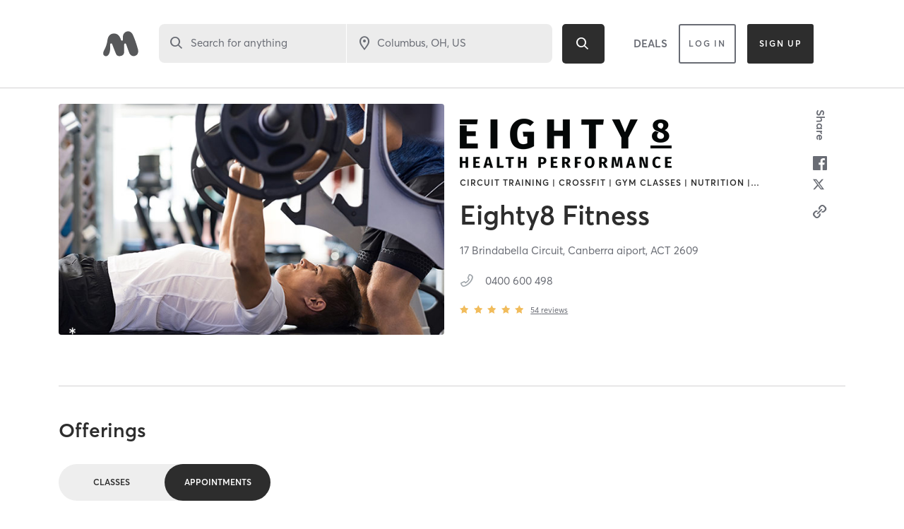

--- FILE ---
content_type: text/html; charset=utf-8
request_url: https://www.google.com/recaptcha/api2/anchor?ar=1&k=6Le95awUAAAAAIXSP9TcpPEng7Y6GdSkt7n46bAR&co=aHR0cHM6Ly93d3cubWluZGJvZHlvbmxpbmUuY29tOjQ0Mw..&hl=en&type=image&v=PoyoqOPhxBO7pBk68S4YbpHZ&theme=light&size=invisible&badge=bottomright&anchor-ms=20000&execute-ms=30000&cb=3nytssawjqld
body_size: 49501
content:
<!DOCTYPE HTML><html dir="ltr" lang="en"><head><meta http-equiv="Content-Type" content="text/html; charset=UTF-8">
<meta http-equiv="X-UA-Compatible" content="IE=edge">
<title>reCAPTCHA</title>
<style type="text/css">
/* cyrillic-ext */
@font-face {
  font-family: 'Roboto';
  font-style: normal;
  font-weight: 400;
  font-stretch: 100%;
  src: url(//fonts.gstatic.com/s/roboto/v48/KFO7CnqEu92Fr1ME7kSn66aGLdTylUAMa3GUBHMdazTgWw.woff2) format('woff2');
  unicode-range: U+0460-052F, U+1C80-1C8A, U+20B4, U+2DE0-2DFF, U+A640-A69F, U+FE2E-FE2F;
}
/* cyrillic */
@font-face {
  font-family: 'Roboto';
  font-style: normal;
  font-weight: 400;
  font-stretch: 100%;
  src: url(//fonts.gstatic.com/s/roboto/v48/KFO7CnqEu92Fr1ME7kSn66aGLdTylUAMa3iUBHMdazTgWw.woff2) format('woff2');
  unicode-range: U+0301, U+0400-045F, U+0490-0491, U+04B0-04B1, U+2116;
}
/* greek-ext */
@font-face {
  font-family: 'Roboto';
  font-style: normal;
  font-weight: 400;
  font-stretch: 100%;
  src: url(//fonts.gstatic.com/s/roboto/v48/KFO7CnqEu92Fr1ME7kSn66aGLdTylUAMa3CUBHMdazTgWw.woff2) format('woff2');
  unicode-range: U+1F00-1FFF;
}
/* greek */
@font-face {
  font-family: 'Roboto';
  font-style: normal;
  font-weight: 400;
  font-stretch: 100%;
  src: url(//fonts.gstatic.com/s/roboto/v48/KFO7CnqEu92Fr1ME7kSn66aGLdTylUAMa3-UBHMdazTgWw.woff2) format('woff2');
  unicode-range: U+0370-0377, U+037A-037F, U+0384-038A, U+038C, U+038E-03A1, U+03A3-03FF;
}
/* math */
@font-face {
  font-family: 'Roboto';
  font-style: normal;
  font-weight: 400;
  font-stretch: 100%;
  src: url(//fonts.gstatic.com/s/roboto/v48/KFO7CnqEu92Fr1ME7kSn66aGLdTylUAMawCUBHMdazTgWw.woff2) format('woff2');
  unicode-range: U+0302-0303, U+0305, U+0307-0308, U+0310, U+0312, U+0315, U+031A, U+0326-0327, U+032C, U+032F-0330, U+0332-0333, U+0338, U+033A, U+0346, U+034D, U+0391-03A1, U+03A3-03A9, U+03B1-03C9, U+03D1, U+03D5-03D6, U+03F0-03F1, U+03F4-03F5, U+2016-2017, U+2034-2038, U+203C, U+2040, U+2043, U+2047, U+2050, U+2057, U+205F, U+2070-2071, U+2074-208E, U+2090-209C, U+20D0-20DC, U+20E1, U+20E5-20EF, U+2100-2112, U+2114-2115, U+2117-2121, U+2123-214F, U+2190, U+2192, U+2194-21AE, U+21B0-21E5, U+21F1-21F2, U+21F4-2211, U+2213-2214, U+2216-22FF, U+2308-230B, U+2310, U+2319, U+231C-2321, U+2336-237A, U+237C, U+2395, U+239B-23B7, U+23D0, U+23DC-23E1, U+2474-2475, U+25AF, U+25B3, U+25B7, U+25BD, U+25C1, U+25CA, U+25CC, U+25FB, U+266D-266F, U+27C0-27FF, U+2900-2AFF, U+2B0E-2B11, U+2B30-2B4C, U+2BFE, U+3030, U+FF5B, U+FF5D, U+1D400-1D7FF, U+1EE00-1EEFF;
}
/* symbols */
@font-face {
  font-family: 'Roboto';
  font-style: normal;
  font-weight: 400;
  font-stretch: 100%;
  src: url(//fonts.gstatic.com/s/roboto/v48/KFO7CnqEu92Fr1ME7kSn66aGLdTylUAMaxKUBHMdazTgWw.woff2) format('woff2');
  unicode-range: U+0001-000C, U+000E-001F, U+007F-009F, U+20DD-20E0, U+20E2-20E4, U+2150-218F, U+2190, U+2192, U+2194-2199, U+21AF, U+21E6-21F0, U+21F3, U+2218-2219, U+2299, U+22C4-22C6, U+2300-243F, U+2440-244A, U+2460-24FF, U+25A0-27BF, U+2800-28FF, U+2921-2922, U+2981, U+29BF, U+29EB, U+2B00-2BFF, U+4DC0-4DFF, U+FFF9-FFFB, U+10140-1018E, U+10190-1019C, U+101A0, U+101D0-101FD, U+102E0-102FB, U+10E60-10E7E, U+1D2C0-1D2D3, U+1D2E0-1D37F, U+1F000-1F0FF, U+1F100-1F1AD, U+1F1E6-1F1FF, U+1F30D-1F30F, U+1F315, U+1F31C, U+1F31E, U+1F320-1F32C, U+1F336, U+1F378, U+1F37D, U+1F382, U+1F393-1F39F, U+1F3A7-1F3A8, U+1F3AC-1F3AF, U+1F3C2, U+1F3C4-1F3C6, U+1F3CA-1F3CE, U+1F3D4-1F3E0, U+1F3ED, U+1F3F1-1F3F3, U+1F3F5-1F3F7, U+1F408, U+1F415, U+1F41F, U+1F426, U+1F43F, U+1F441-1F442, U+1F444, U+1F446-1F449, U+1F44C-1F44E, U+1F453, U+1F46A, U+1F47D, U+1F4A3, U+1F4B0, U+1F4B3, U+1F4B9, U+1F4BB, U+1F4BF, U+1F4C8-1F4CB, U+1F4D6, U+1F4DA, U+1F4DF, U+1F4E3-1F4E6, U+1F4EA-1F4ED, U+1F4F7, U+1F4F9-1F4FB, U+1F4FD-1F4FE, U+1F503, U+1F507-1F50B, U+1F50D, U+1F512-1F513, U+1F53E-1F54A, U+1F54F-1F5FA, U+1F610, U+1F650-1F67F, U+1F687, U+1F68D, U+1F691, U+1F694, U+1F698, U+1F6AD, U+1F6B2, U+1F6B9-1F6BA, U+1F6BC, U+1F6C6-1F6CF, U+1F6D3-1F6D7, U+1F6E0-1F6EA, U+1F6F0-1F6F3, U+1F6F7-1F6FC, U+1F700-1F7FF, U+1F800-1F80B, U+1F810-1F847, U+1F850-1F859, U+1F860-1F887, U+1F890-1F8AD, U+1F8B0-1F8BB, U+1F8C0-1F8C1, U+1F900-1F90B, U+1F93B, U+1F946, U+1F984, U+1F996, U+1F9E9, U+1FA00-1FA6F, U+1FA70-1FA7C, U+1FA80-1FA89, U+1FA8F-1FAC6, U+1FACE-1FADC, U+1FADF-1FAE9, U+1FAF0-1FAF8, U+1FB00-1FBFF;
}
/* vietnamese */
@font-face {
  font-family: 'Roboto';
  font-style: normal;
  font-weight: 400;
  font-stretch: 100%;
  src: url(//fonts.gstatic.com/s/roboto/v48/KFO7CnqEu92Fr1ME7kSn66aGLdTylUAMa3OUBHMdazTgWw.woff2) format('woff2');
  unicode-range: U+0102-0103, U+0110-0111, U+0128-0129, U+0168-0169, U+01A0-01A1, U+01AF-01B0, U+0300-0301, U+0303-0304, U+0308-0309, U+0323, U+0329, U+1EA0-1EF9, U+20AB;
}
/* latin-ext */
@font-face {
  font-family: 'Roboto';
  font-style: normal;
  font-weight: 400;
  font-stretch: 100%;
  src: url(//fonts.gstatic.com/s/roboto/v48/KFO7CnqEu92Fr1ME7kSn66aGLdTylUAMa3KUBHMdazTgWw.woff2) format('woff2');
  unicode-range: U+0100-02BA, U+02BD-02C5, U+02C7-02CC, U+02CE-02D7, U+02DD-02FF, U+0304, U+0308, U+0329, U+1D00-1DBF, U+1E00-1E9F, U+1EF2-1EFF, U+2020, U+20A0-20AB, U+20AD-20C0, U+2113, U+2C60-2C7F, U+A720-A7FF;
}
/* latin */
@font-face {
  font-family: 'Roboto';
  font-style: normal;
  font-weight: 400;
  font-stretch: 100%;
  src: url(//fonts.gstatic.com/s/roboto/v48/KFO7CnqEu92Fr1ME7kSn66aGLdTylUAMa3yUBHMdazQ.woff2) format('woff2');
  unicode-range: U+0000-00FF, U+0131, U+0152-0153, U+02BB-02BC, U+02C6, U+02DA, U+02DC, U+0304, U+0308, U+0329, U+2000-206F, U+20AC, U+2122, U+2191, U+2193, U+2212, U+2215, U+FEFF, U+FFFD;
}
/* cyrillic-ext */
@font-face {
  font-family: 'Roboto';
  font-style: normal;
  font-weight: 500;
  font-stretch: 100%;
  src: url(//fonts.gstatic.com/s/roboto/v48/KFO7CnqEu92Fr1ME7kSn66aGLdTylUAMa3GUBHMdazTgWw.woff2) format('woff2');
  unicode-range: U+0460-052F, U+1C80-1C8A, U+20B4, U+2DE0-2DFF, U+A640-A69F, U+FE2E-FE2F;
}
/* cyrillic */
@font-face {
  font-family: 'Roboto';
  font-style: normal;
  font-weight: 500;
  font-stretch: 100%;
  src: url(//fonts.gstatic.com/s/roboto/v48/KFO7CnqEu92Fr1ME7kSn66aGLdTylUAMa3iUBHMdazTgWw.woff2) format('woff2');
  unicode-range: U+0301, U+0400-045F, U+0490-0491, U+04B0-04B1, U+2116;
}
/* greek-ext */
@font-face {
  font-family: 'Roboto';
  font-style: normal;
  font-weight: 500;
  font-stretch: 100%;
  src: url(//fonts.gstatic.com/s/roboto/v48/KFO7CnqEu92Fr1ME7kSn66aGLdTylUAMa3CUBHMdazTgWw.woff2) format('woff2');
  unicode-range: U+1F00-1FFF;
}
/* greek */
@font-face {
  font-family: 'Roboto';
  font-style: normal;
  font-weight: 500;
  font-stretch: 100%;
  src: url(//fonts.gstatic.com/s/roboto/v48/KFO7CnqEu92Fr1ME7kSn66aGLdTylUAMa3-UBHMdazTgWw.woff2) format('woff2');
  unicode-range: U+0370-0377, U+037A-037F, U+0384-038A, U+038C, U+038E-03A1, U+03A3-03FF;
}
/* math */
@font-face {
  font-family: 'Roboto';
  font-style: normal;
  font-weight: 500;
  font-stretch: 100%;
  src: url(//fonts.gstatic.com/s/roboto/v48/KFO7CnqEu92Fr1ME7kSn66aGLdTylUAMawCUBHMdazTgWw.woff2) format('woff2');
  unicode-range: U+0302-0303, U+0305, U+0307-0308, U+0310, U+0312, U+0315, U+031A, U+0326-0327, U+032C, U+032F-0330, U+0332-0333, U+0338, U+033A, U+0346, U+034D, U+0391-03A1, U+03A3-03A9, U+03B1-03C9, U+03D1, U+03D5-03D6, U+03F0-03F1, U+03F4-03F5, U+2016-2017, U+2034-2038, U+203C, U+2040, U+2043, U+2047, U+2050, U+2057, U+205F, U+2070-2071, U+2074-208E, U+2090-209C, U+20D0-20DC, U+20E1, U+20E5-20EF, U+2100-2112, U+2114-2115, U+2117-2121, U+2123-214F, U+2190, U+2192, U+2194-21AE, U+21B0-21E5, U+21F1-21F2, U+21F4-2211, U+2213-2214, U+2216-22FF, U+2308-230B, U+2310, U+2319, U+231C-2321, U+2336-237A, U+237C, U+2395, U+239B-23B7, U+23D0, U+23DC-23E1, U+2474-2475, U+25AF, U+25B3, U+25B7, U+25BD, U+25C1, U+25CA, U+25CC, U+25FB, U+266D-266F, U+27C0-27FF, U+2900-2AFF, U+2B0E-2B11, U+2B30-2B4C, U+2BFE, U+3030, U+FF5B, U+FF5D, U+1D400-1D7FF, U+1EE00-1EEFF;
}
/* symbols */
@font-face {
  font-family: 'Roboto';
  font-style: normal;
  font-weight: 500;
  font-stretch: 100%;
  src: url(//fonts.gstatic.com/s/roboto/v48/KFO7CnqEu92Fr1ME7kSn66aGLdTylUAMaxKUBHMdazTgWw.woff2) format('woff2');
  unicode-range: U+0001-000C, U+000E-001F, U+007F-009F, U+20DD-20E0, U+20E2-20E4, U+2150-218F, U+2190, U+2192, U+2194-2199, U+21AF, U+21E6-21F0, U+21F3, U+2218-2219, U+2299, U+22C4-22C6, U+2300-243F, U+2440-244A, U+2460-24FF, U+25A0-27BF, U+2800-28FF, U+2921-2922, U+2981, U+29BF, U+29EB, U+2B00-2BFF, U+4DC0-4DFF, U+FFF9-FFFB, U+10140-1018E, U+10190-1019C, U+101A0, U+101D0-101FD, U+102E0-102FB, U+10E60-10E7E, U+1D2C0-1D2D3, U+1D2E0-1D37F, U+1F000-1F0FF, U+1F100-1F1AD, U+1F1E6-1F1FF, U+1F30D-1F30F, U+1F315, U+1F31C, U+1F31E, U+1F320-1F32C, U+1F336, U+1F378, U+1F37D, U+1F382, U+1F393-1F39F, U+1F3A7-1F3A8, U+1F3AC-1F3AF, U+1F3C2, U+1F3C4-1F3C6, U+1F3CA-1F3CE, U+1F3D4-1F3E0, U+1F3ED, U+1F3F1-1F3F3, U+1F3F5-1F3F7, U+1F408, U+1F415, U+1F41F, U+1F426, U+1F43F, U+1F441-1F442, U+1F444, U+1F446-1F449, U+1F44C-1F44E, U+1F453, U+1F46A, U+1F47D, U+1F4A3, U+1F4B0, U+1F4B3, U+1F4B9, U+1F4BB, U+1F4BF, U+1F4C8-1F4CB, U+1F4D6, U+1F4DA, U+1F4DF, U+1F4E3-1F4E6, U+1F4EA-1F4ED, U+1F4F7, U+1F4F9-1F4FB, U+1F4FD-1F4FE, U+1F503, U+1F507-1F50B, U+1F50D, U+1F512-1F513, U+1F53E-1F54A, U+1F54F-1F5FA, U+1F610, U+1F650-1F67F, U+1F687, U+1F68D, U+1F691, U+1F694, U+1F698, U+1F6AD, U+1F6B2, U+1F6B9-1F6BA, U+1F6BC, U+1F6C6-1F6CF, U+1F6D3-1F6D7, U+1F6E0-1F6EA, U+1F6F0-1F6F3, U+1F6F7-1F6FC, U+1F700-1F7FF, U+1F800-1F80B, U+1F810-1F847, U+1F850-1F859, U+1F860-1F887, U+1F890-1F8AD, U+1F8B0-1F8BB, U+1F8C0-1F8C1, U+1F900-1F90B, U+1F93B, U+1F946, U+1F984, U+1F996, U+1F9E9, U+1FA00-1FA6F, U+1FA70-1FA7C, U+1FA80-1FA89, U+1FA8F-1FAC6, U+1FACE-1FADC, U+1FADF-1FAE9, U+1FAF0-1FAF8, U+1FB00-1FBFF;
}
/* vietnamese */
@font-face {
  font-family: 'Roboto';
  font-style: normal;
  font-weight: 500;
  font-stretch: 100%;
  src: url(//fonts.gstatic.com/s/roboto/v48/KFO7CnqEu92Fr1ME7kSn66aGLdTylUAMa3OUBHMdazTgWw.woff2) format('woff2');
  unicode-range: U+0102-0103, U+0110-0111, U+0128-0129, U+0168-0169, U+01A0-01A1, U+01AF-01B0, U+0300-0301, U+0303-0304, U+0308-0309, U+0323, U+0329, U+1EA0-1EF9, U+20AB;
}
/* latin-ext */
@font-face {
  font-family: 'Roboto';
  font-style: normal;
  font-weight: 500;
  font-stretch: 100%;
  src: url(//fonts.gstatic.com/s/roboto/v48/KFO7CnqEu92Fr1ME7kSn66aGLdTylUAMa3KUBHMdazTgWw.woff2) format('woff2');
  unicode-range: U+0100-02BA, U+02BD-02C5, U+02C7-02CC, U+02CE-02D7, U+02DD-02FF, U+0304, U+0308, U+0329, U+1D00-1DBF, U+1E00-1E9F, U+1EF2-1EFF, U+2020, U+20A0-20AB, U+20AD-20C0, U+2113, U+2C60-2C7F, U+A720-A7FF;
}
/* latin */
@font-face {
  font-family: 'Roboto';
  font-style: normal;
  font-weight: 500;
  font-stretch: 100%;
  src: url(//fonts.gstatic.com/s/roboto/v48/KFO7CnqEu92Fr1ME7kSn66aGLdTylUAMa3yUBHMdazQ.woff2) format('woff2');
  unicode-range: U+0000-00FF, U+0131, U+0152-0153, U+02BB-02BC, U+02C6, U+02DA, U+02DC, U+0304, U+0308, U+0329, U+2000-206F, U+20AC, U+2122, U+2191, U+2193, U+2212, U+2215, U+FEFF, U+FFFD;
}
/* cyrillic-ext */
@font-face {
  font-family: 'Roboto';
  font-style: normal;
  font-weight: 900;
  font-stretch: 100%;
  src: url(//fonts.gstatic.com/s/roboto/v48/KFO7CnqEu92Fr1ME7kSn66aGLdTylUAMa3GUBHMdazTgWw.woff2) format('woff2');
  unicode-range: U+0460-052F, U+1C80-1C8A, U+20B4, U+2DE0-2DFF, U+A640-A69F, U+FE2E-FE2F;
}
/* cyrillic */
@font-face {
  font-family: 'Roboto';
  font-style: normal;
  font-weight: 900;
  font-stretch: 100%;
  src: url(//fonts.gstatic.com/s/roboto/v48/KFO7CnqEu92Fr1ME7kSn66aGLdTylUAMa3iUBHMdazTgWw.woff2) format('woff2');
  unicode-range: U+0301, U+0400-045F, U+0490-0491, U+04B0-04B1, U+2116;
}
/* greek-ext */
@font-face {
  font-family: 'Roboto';
  font-style: normal;
  font-weight: 900;
  font-stretch: 100%;
  src: url(//fonts.gstatic.com/s/roboto/v48/KFO7CnqEu92Fr1ME7kSn66aGLdTylUAMa3CUBHMdazTgWw.woff2) format('woff2');
  unicode-range: U+1F00-1FFF;
}
/* greek */
@font-face {
  font-family: 'Roboto';
  font-style: normal;
  font-weight: 900;
  font-stretch: 100%;
  src: url(//fonts.gstatic.com/s/roboto/v48/KFO7CnqEu92Fr1ME7kSn66aGLdTylUAMa3-UBHMdazTgWw.woff2) format('woff2');
  unicode-range: U+0370-0377, U+037A-037F, U+0384-038A, U+038C, U+038E-03A1, U+03A3-03FF;
}
/* math */
@font-face {
  font-family: 'Roboto';
  font-style: normal;
  font-weight: 900;
  font-stretch: 100%;
  src: url(//fonts.gstatic.com/s/roboto/v48/KFO7CnqEu92Fr1ME7kSn66aGLdTylUAMawCUBHMdazTgWw.woff2) format('woff2');
  unicode-range: U+0302-0303, U+0305, U+0307-0308, U+0310, U+0312, U+0315, U+031A, U+0326-0327, U+032C, U+032F-0330, U+0332-0333, U+0338, U+033A, U+0346, U+034D, U+0391-03A1, U+03A3-03A9, U+03B1-03C9, U+03D1, U+03D5-03D6, U+03F0-03F1, U+03F4-03F5, U+2016-2017, U+2034-2038, U+203C, U+2040, U+2043, U+2047, U+2050, U+2057, U+205F, U+2070-2071, U+2074-208E, U+2090-209C, U+20D0-20DC, U+20E1, U+20E5-20EF, U+2100-2112, U+2114-2115, U+2117-2121, U+2123-214F, U+2190, U+2192, U+2194-21AE, U+21B0-21E5, U+21F1-21F2, U+21F4-2211, U+2213-2214, U+2216-22FF, U+2308-230B, U+2310, U+2319, U+231C-2321, U+2336-237A, U+237C, U+2395, U+239B-23B7, U+23D0, U+23DC-23E1, U+2474-2475, U+25AF, U+25B3, U+25B7, U+25BD, U+25C1, U+25CA, U+25CC, U+25FB, U+266D-266F, U+27C0-27FF, U+2900-2AFF, U+2B0E-2B11, U+2B30-2B4C, U+2BFE, U+3030, U+FF5B, U+FF5D, U+1D400-1D7FF, U+1EE00-1EEFF;
}
/* symbols */
@font-face {
  font-family: 'Roboto';
  font-style: normal;
  font-weight: 900;
  font-stretch: 100%;
  src: url(//fonts.gstatic.com/s/roboto/v48/KFO7CnqEu92Fr1ME7kSn66aGLdTylUAMaxKUBHMdazTgWw.woff2) format('woff2');
  unicode-range: U+0001-000C, U+000E-001F, U+007F-009F, U+20DD-20E0, U+20E2-20E4, U+2150-218F, U+2190, U+2192, U+2194-2199, U+21AF, U+21E6-21F0, U+21F3, U+2218-2219, U+2299, U+22C4-22C6, U+2300-243F, U+2440-244A, U+2460-24FF, U+25A0-27BF, U+2800-28FF, U+2921-2922, U+2981, U+29BF, U+29EB, U+2B00-2BFF, U+4DC0-4DFF, U+FFF9-FFFB, U+10140-1018E, U+10190-1019C, U+101A0, U+101D0-101FD, U+102E0-102FB, U+10E60-10E7E, U+1D2C0-1D2D3, U+1D2E0-1D37F, U+1F000-1F0FF, U+1F100-1F1AD, U+1F1E6-1F1FF, U+1F30D-1F30F, U+1F315, U+1F31C, U+1F31E, U+1F320-1F32C, U+1F336, U+1F378, U+1F37D, U+1F382, U+1F393-1F39F, U+1F3A7-1F3A8, U+1F3AC-1F3AF, U+1F3C2, U+1F3C4-1F3C6, U+1F3CA-1F3CE, U+1F3D4-1F3E0, U+1F3ED, U+1F3F1-1F3F3, U+1F3F5-1F3F7, U+1F408, U+1F415, U+1F41F, U+1F426, U+1F43F, U+1F441-1F442, U+1F444, U+1F446-1F449, U+1F44C-1F44E, U+1F453, U+1F46A, U+1F47D, U+1F4A3, U+1F4B0, U+1F4B3, U+1F4B9, U+1F4BB, U+1F4BF, U+1F4C8-1F4CB, U+1F4D6, U+1F4DA, U+1F4DF, U+1F4E3-1F4E6, U+1F4EA-1F4ED, U+1F4F7, U+1F4F9-1F4FB, U+1F4FD-1F4FE, U+1F503, U+1F507-1F50B, U+1F50D, U+1F512-1F513, U+1F53E-1F54A, U+1F54F-1F5FA, U+1F610, U+1F650-1F67F, U+1F687, U+1F68D, U+1F691, U+1F694, U+1F698, U+1F6AD, U+1F6B2, U+1F6B9-1F6BA, U+1F6BC, U+1F6C6-1F6CF, U+1F6D3-1F6D7, U+1F6E0-1F6EA, U+1F6F0-1F6F3, U+1F6F7-1F6FC, U+1F700-1F7FF, U+1F800-1F80B, U+1F810-1F847, U+1F850-1F859, U+1F860-1F887, U+1F890-1F8AD, U+1F8B0-1F8BB, U+1F8C0-1F8C1, U+1F900-1F90B, U+1F93B, U+1F946, U+1F984, U+1F996, U+1F9E9, U+1FA00-1FA6F, U+1FA70-1FA7C, U+1FA80-1FA89, U+1FA8F-1FAC6, U+1FACE-1FADC, U+1FADF-1FAE9, U+1FAF0-1FAF8, U+1FB00-1FBFF;
}
/* vietnamese */
@font-face {
  font-family: 'Roboto';
  font-style: normal;
  font-weight: 900;
  font-stretch: 100%;
  src: url(//fonts.gstatic.com/s/roboto/v48/KFO7CnqEu92Fr1ME7kSn66aGLdTylUAMa3OUBHMdazTgWw.woff2) format('woff2');
  unicode-range: U+0102-0103, U+0110-0111, U+0128-0129, U+0168-0169, U+01A0-01A1, U+01AF-01B0, U+0300-0301, U+0303-0304, U+0308-0309, U+0323, U+0329, U+1EA0-1EF9, U+20AB;
}
/* latin-ext */
@font-face {
  font-family: 'Roboto';
  font-style: normal;
  font-weight: 900;
  font-stretch: 100%;
  src: url(//fonts.gstatic.com/s/roboto/v48/KFO7CnqEu92Fr1ME7kSn66aGLdTylUAMa3KUBHMdazTgWw.woff2) format('woff2');
  unicode-range: U+0100-02BA, U+02BD-02C5, U+02C7-02CC, U+02CE-02D7, U+02DD-02FF, U+0304, U+0308, U+0329, U+1D00-1DBF, U+1E00-1E9F, U+1EF2-1EFF, U+2020, U+20A0-20AB, U+20AD-20C0, U+2113, U+2C60-2C7F, U+A720-A7FF;
}
/* latin */
@font-face {
  font-family: 'Roboto';
  font-style: normal;
  font-weight: 900;
  font-stretch: 100%;
  src: url(//fonts.gstatic.com/s/roboto/v48/KFO7CnqEu92Fr1ME7kSn66aGLdTylUAMa3yUBHMdazQ.woff2) format('woff2');
  unicode-range: U+0000-00FF, U+0131, U+0152-0153, U+02BB-02BC, U+02C6, U+02DA, U+02DC, U+0304, U+0308, U+0329, U+2000-206F, U+20AC, U+2122, U+2191, U+2193, U+2212, U+2215, U+FEFF, U+FFFD;
}

</style>
<link rel="stylesheet" type="text/css" href="https://www.gstatic.com/recaptcha/releases/PoyoqOPhxBO7pBk68S4YbpHZ/styles__ltr.css">
<script nonce="OooK7346GOiW4NP50nPkEw" type="text/javascript">window['__recaptcha_api'] = 'https://www.google.com/recaptcha/api2/';</script>
<script type="text/javascript" src="https://www.gstatic.com/recaptcha/releases/PoyoqOPhxBO7pBk68S4YbpHZ/recaptcha__en.js" nonce="OooK7346GOiW4NP50nPkEw">
      
    </script></head>
<body><div id="rc-anchor-alert" class="rc-anchor-alert"></div>
<input type="hidden" id="recaptcha-token" value="[base64]">
<script type="text/javascript" nonce="OooK7346GOiW4NP50nPkEw">
      recaptcha.anchor.Main.init("[\x22ainput\x22,[\x22bgdata\x22,\x22\x22,\[base64]/[base64]/MjU1Ong/[base64]/[base64]/[base64]/[base64]/[base64]/[base64]/[base64]/[base64]/[base64]/[base64]/[base64]/[base64]/[base64]/[base64]/[base64]\\u003d\x22,\[base64]\\u003d\\u003d\x22,\x22JsOaw5bDlDvCiEcTw5oRwqBqasOLwrLClsObSythKRbDnThdwo3DosKow4dqd3fDtXQ8w5J7b8O/wpTCv1UAw6tOW8OSwpwKwpo0WR9PwpYdEQkfAxTCsMO1w5AQw7/CjlRcBsK6acK5wrlVDj7CkyYMw58RBcOnwo9tBE/[base64]/Cr8KHUcOmw4hMwrt5w604ERXCqhwUaxvCgCHCs8KTw7bCv3NXUsOZw53Ci8KcZ8ODw7XCqnZcw6DCi1QHw5xpB8KnFUrCnUFWTMOdCsKJCsK/w4kvwoswSsO8w6/[base64]/ClcKKw5bDmibDnMKJw5zCgyduw5ZJQ8OyFA93RsOYfsOfw7HCvQHCtHg5J2TCo8KOFFhZSVVBw6XDmMOBN8Oew5AIw6QbBn1xVMKYSMKVw6zDoMKJPsKxwq8awqHDkzbDq8ONw7zDrFApw7kFw6zDjsKYNWI3CcOcLsKRYcOBwp9bw4sxJwTDjmkubcK7wp8/wqTDqTXCqTLDjQTCssO1wqPCjsOwQispf8Ozw77DsMOnw67Cn8O0IFzCqknDkcOMaMKdw5FBwq/Cg8OPwo1Ow7BdQyMXw7nCmMOQE8OGw6R8wpLDmUXCowvCtsOdw7/DvcOQSsKcwqI6wpXCj8OgwoBRwp/DuCbDgBbDsmIswpDCnmTCjDhyWMKeesOlw5Bvw7nDhsOgcMKWFlFVdMO/w6rDlMObw47DucKsw5DCm8OiGMKGVTHCvk7DlcO9wpXCucOlw5rCu8KjE8Oww7gTTmlkK0DDpsOyJ8OQwrx5w4Iaw6vDu8KAw7cawp7DrcKFWMOmw45xw6QNFcOgXS7Cn2/ClVtZw7TCrsKKAjvChV4XLmLCl8K+csObwp9gw7PDrMOVHjReKcOXJkVgcsO8W3HDljxjw4rCh3diwr3ClAvCvx4hwqQPwpjDq8OmwoPCmA0+e8OrB8OMQAtgcQTDqBHCjMKHwrXDkRtAw7rDtsKYWMKpJsOOdsKzwpTCn0zDvsO+w49Xw5Fnwq/[base64]/CsODPmvCp8OHwpzDmCs6NibDsMOOw4hfKkDCocK5wq93w6fDpMOjLnV/esO5w4xHwoTDu8OMd8Khw5PChMK7w7ZNZ3lGwrLCtQ3CqcKFwrHCgcKEHsOowofCiC9qw5zCpVMfwprCpWR/wpFbwqjDsFMdwp0bw4XCpcOtdSXDmRDCpCjCt14jw6fDon/DlizDnW/CgcKfw6DCj38XUcOrwp/[base64]/DhMOsVSnCvyNqwqFfw7DCrcKyBnFOwqAzw5HDgz3CmXvCoE3Dv8OLYF3CpWMfZ14Dw4g5w4XCrcO4Iwt+w79lYkoKOVhKQ2bDpsKKwpXCqnXDrXdAPzN+wrDDsE3Cq1/CmsK9WATCr8KtTkbCuMKgDBs9Iw4rLFRqEljDnxhzwoltwoQnMsOOcsKxwoTDlRZkDsO2b03CisKOwozCs8OeworDssOXw53DmRHDm8KfGsKlwq5yw4PCiUXDhn/[base64]/CpsK4wpgNPcKZwqXDicKrJSDDqcKsdl7CqhMcwo3Dmwg/w4djwrQiw74zw6LDucOnIcOrw7duZjgsfsObw6Z0wqM7VwJZPyLDgnbCqEdJw6/[base64]/CqcKBw7HDosK6AMOjw4BdS11uU8KnRFvCvWPCnxzDjsKmd3oxwrhxw5sww6/Chwhvw7TCnMKIwqslPsOBwpfDqklvwphQcG/CtmU5w6RAPSd0dHbDuXpFEXxnw7FKw6VXw7fCrcO9w5fDtjvDmA1XwrLCtWh+CwfCncOmLDg2w7Z9YA/[base64]/[base64]/[base64]/[base64]/[base64]/DtVkOW8OLwqdPwqLCvnPCmMO/[base64]/QMKwPsOYwqjCp8O5RglfdSDCrzLCtCbDlMKeQsOIwrjCisO3RiIAFxHCvggqVDo6HMKjw5QQwp49S3E0PsOIwo0SQMOiwrdVQMO/w5INwqjCkS/Cki98OMOzwoTCnsKEw67DpMK/w6jDoMK1woPCssKgwpUVw61DF8KTScKQw7Uaw7nCshwKdGFOdsKnCxgrU8KRHn3CtihuDXcRwo3ChcOrw6XCvsK/W8OMV8KqQFNow6BTwrbCoHIyfsK0SUPDrGTChsKKF3TCucKsDMOLfB9rGcODB8ObFFbDli1jwphiwrZ6VMK/w5bCn8KBwqDDtsOkw7o8wp5Hw7fCg1DCk8Omwr7Coh/[base64]/Dg3MTw4fCtyIHwrrCiMKeNxQDDTQ+YS9GwqDDjMOCw6VdwqrDsxPCncKDNMKFI37DkcKacsKtwpjCm0DClsOaVcOpS2/[base64]/[base64]/[base64]/[base64]/[base64]/K1Zxw7QECcKqQFB7eQnDnMOKwrcuSkZTw7Ycwo7DujfDgMOGw7TDghAWJR8AblEew5tIwrhVw58PGMO3Q8OEXMKcWEwoKSTDoCUZJ8OZQwhzwoDClzo1wqfCkU3DqGLCgsKcwpHChMOnAsKVZcKvPFTDhlLCs8K+w6bCisKgZB/Dp8OBE8KzwqDDo2LDmMKZdcKmC3xyaCc8CMKDwrPCq1LCpcOBOsOww57CmTLDpsO8wqgWwpwCw5IRAcKvJhTDqMKpw6XCrsOFw6w/w6gnIT/Csn0cGcOkw67CsGnCk8OtX8OHQsKIw7l2w5/DnynClnxAS8K2bcOuJW97OMKcfsOUwpw0cMO9Un3DqsKzwp3DoMK2TUHDvVMgQMKFb3vDvsOSw6Euw51PDTEPbcK6BcKVwrrCh8Oxw7PDjsOxw6vCnmrDiMKyw5V0JRHCi2TClMK/bsOow6LDm31EwrXDqDcXwrzDnFjDsRAWUcO/woRaw6tNw67Dp8O0w5PDpip8eH3DgcOMeFtiWsKEw7URAWvCssOvw6bCswdpw5ovRBwOwo9fw4HCjcKSwr0mwrLCmcORwp5EwqIaw7ZhA0/DtBRJIzUZwpEpSkAqIcKmwrnDpgVpQV0CwofDmMKvKB8sMEQtwq3DgMKlw4bClMObwogmwqzDlcOhwrdJZcOCw73CvsKGwqTCoApkw4zChsK/MsK8ecKKwofDs8OxU8OBSh4/SxXDqUUPw68nwoXDjUjDnzTCtsKKw5HDiDHDo8O8Ex7CsDt8wq0tH8OcPHzDiEDCriwXGcOlDDvCnRFIw6DCjAcyw73ChAjCu398woVDXj8kwrk4wp94WgjDjX9rXcOyw4wXwp/CvMK0RsOSecKTw6LDtsO/[base64]/wpYLwrknw4AANRgDXAp1w5kNKCxlfMOTUWrDm3R5A01twqJZb8KfaVjDolvDuEd6XjPDhsK4woR5bXrCvVzDk3PDpsK/N8Ovd8O5wpp2KMKyScKsw7opwoPDtih1w7ZeM8Oiw4PDmcOESMKpc8ODSk3CvcORR8K1w5JPw6kPCnEgKsKWwqPCpjvDkUzCixXDmsOewqRawpRcwrjCn2JNBm9/w5tHLz7Dsg5DRQfCr0zCjldIBRUABVHCmMOjKMOdKcO6w4PCsh7DosKaHMOfw7xKfcOLHlDCusKmGmV5O8OWAk/Dg8OOXSbCqsK4w53Dl8OhL8KCKsKJVA98XhTDssK2HjPCmMKAw63CqsOSWy3CrTFIVsKFeR/CscONw71zJMKZw7E/L8K/AcOvw4bCvsKNw7PCnMOzwp0LZcK4w6phG24jw4fCmcO/H09mTl00wo0ZwqJER8KkQsK2w6lRK8K3wpcTw51owrvCu2IcwqRXw4IIYX8bwqrCnnpnYsOEw5Z+w6wuw71UScOZw6fDmsK0w5g1eMO0D3vDiDXDncO+wobDrUrCpXDDkMOJw4TCtS7DqA/DkRnDpsKjw5jDiMOaBMKMwqQnH8OePcKcIMOHeMKJw4gUwrksw7bDtsKcwqZNLcKvw6jDkjNPccKrw7Q5w5QHwoI4wq5Ab8OQEMO1I8KoczMkdCh/dibDkiHDnMKdAMOcwqNIZic7OsOAwq/Dvi7DqXBkLMKdw5nCusO1w6PDtcKACsOiw6rDriTCocOtwo3DvGQpHMOcwoZGwp4gw6dtw6YOwpNxwqMvA2F6R8OTX8KTw75vUsKmwqnDrcK/w6vDvcKaEsK+PCnDpMKvXQFyBMOUXwLDgsKJY8OxHihyLsOxG10pwpnDpH0IacKjw6IOw6/ChMOLwoTCucKqw4jCrDTCr2PCu8KPIBA1TSIYwrLDjRPDsF3CmXDCjMK1w5NHwpwPw7YNVHxNLxjCqgN2wrUyw4cJw6rDtirDhAvDksK+E0l6wqPDv8OKw4nCuATDpcKoacKVw4ZWwqNfRzZPI8K+w7zDqsKuwoLCq8KQZcOAKgPDigN7woPDqcO/[base64]/[base64]/CrcOywohuwrAZTkLDl0g5SwDDjSzCjMONHsONAMOEwrzDucOWwoZ6EMKewp0WR2LDpcOgGh7CrDNuDUTDlMOww4TDr8KXwpdewoXCrcKhw7YHw4Bcw5YCw7fCmg9Jw4MYw4oQw6w/XcKxUMKtaMKlw5oXH8K8wqNRV8Oxw7c2wq9OwpY8w5zCmMKGG8ODw6/CrzovwqEww7kgXEhWw57DgsKqwpzDkRnDh8OVP8Kfw4sULcOfwqZXeGXChMOpwrzCpRbCvMK8KMOSw4DDsBvCgsOowqVswp/Dr2AhYAgKfcKcwp0awpXDr8K5VcObw47Cj8KZwrvCkMOpIz4qBMOLVcKMTVdZKGvDvXBQwrcMCnHDs8O5SsOsCsOaw6Q1wprCt2N6w5vCtsKgf8OIIBvCssKNwq5gfyXCkMK3Ykpow7NUbcOCw7sfw4nChQfDlTzChxfDi8OzGMKfw7/DgAvDl8KpwpjDmk5dFcK/JsKvw6HDtErDu8KPOMKZw73CrMKCI311w4rChEHDnj/DnEg+csOVdUVzGMKSw7PCtMK9I2TDuwDCkATCtsK4w59WwrAkYcO2wrDDvMOdw5M6woRlIcOIMkpAwoIoaGTCm8OWFsOHwoXCj0YmPgfCjinDqMKLw6bCksOiwoPDkwULw7DDjnTCicOFw5Y0woTCqh1ofMKdHsKQw6PCvcOtCTbCqjlpw67DpsOSwqliwp/DhyzDsMKGZwUjNjc8fhUGecK3wovCuk9JNcKiw4sXXcKpSE7DtcOjwqHCgcOLwrRnEnoBHHUyDEhWU8Osw7YwC0PCpcO6CMOSw4YNfknDuCLCuXjCu8KAwqDDmHVhdxQlw4Z+NxTDkR1bwqEbAcOyw4/DuEnDvMOfw5BywoLCm8KCYMKJXWDCosO0worDhcOEFsO+w6PCn8Oyw5Esw6caw65ow5zDisOww4cxwrHDm8K9w43Cin1MN8OAWMOEUkzDkWoCw4DCnXoxw4rDjA10woMiwr/DrADDimcHEcK6wrRsDMOaOMKjNsK3wr4Pw7DCkBTDvMO3TXFhGhXDiBjCrSQ2w7NdTsOtH2pKY8Oqw6jCg2FHwoJFwrrCnAkQw57Dryw7JBjDmMO1wo80QcOyw4HChsOowpp6B3DDqk49HF4DKsK4CUZZUXDDs8OHWQB4eHFCw7/Cv8K1wqnCgcOkZFE9DMKrw4sDwrYawprDlcKDHzzDqgJSf8OYRTTCq8KWfRPDnsKOfcKqw69dw4HDnkzCjAzCqgzCiiLDgGnCpcOpECYCw5d/w5YtJMKjQcK6ERhSHTLCiyDDvA3DglTDjGbDhMKDwodfwp/CgsKKDXrDih/CucK6CwnCu0XDtMKzw5hZOMKRBlMbw5HCgGvDuSLDvsO+c8OZw7TDvTdDHX/CvjHCmGHCsClTXzjCnMOAwrk9w7LDvMKrURnCkBF+DjfDgMKowpjCtW7DgsOfQivCksOCX2VLw7sRw7bDmcKXMh7CgsOIHSksZ8K0ByHDljbDksOKND7CkxFlUsKKwqfCgMOjKsOtw4/Crg11wpZGwoxENg3Cs8O+AMKLwrNyP1FvBzRmAcKmBj8fTSHDpGdYPghzwqjCqi3CqsK0wozDhsKOw74vOnHCqsKiw4Y4eTHDiMO7dg1twoIsamNZGsOSw5XDk8Kvw6VUw60lcn/CugFWR8Kyw71iOMK1w5ghw7NTbsKjw7MPFyZnw5lKOcK9w5NVwr3CocKYDnvCuMKqGQ4Lw6YMw6NufwPClMOXPHPDlR5SNDcvZQw+w5F0fibCq07Dt8KIUCBhVMKbBMKgwoNqRArDhlPCkFw2wrAcEWXCgsO3w4XDrm/CiMO+RsK9w4g7O2ZwMCjCiSRUwrTCucOkHT/[base64]/[base64]/CrivDtMKyahDCgcK0wqPDtcKiw7Rjw4fCgsO/[base64]/[base64]/ChUzCgUvDmk1kA8KmRMOmMsOcw6FCJj9bwqVfIxpvQsObIB5OJsKuc1Jcw7/[base64]/DnCotw6VyfsOWw4vDjcK2WhVcw6vCrWLCpBTDsMKLRw8ewpHCi0gBwqDCiV9IeWDDmMO3wr1Ewr7Co8OTwronwq48LsORw5vCmG7DgsOywrjCjsOHwrhZw68WHnvDtkhlwqhKwpNyVyTCpXMCLcOdFw1xV3jDgsKbwp/Dp2fCksOKw5ViNsKSFMK8wrQfw4vDlMKnR8OUw5U0w61Fw6ZpaSfDkAcdw40Gwo46w6zDrcO+IMK/wq/DhG9+w50ReMKhZ03Cpk5Ow58ue3Z6w5PDt3gJDsO6NcKKdsO0PMKLTx3CsFHDgsKdFcK0CFbCn37DrcOqN8O7w4kJV8OZecOOw5LDpcOCw40aW8O/[base64]/CusKAQU3Dg1oCW0PCtcKoDsK8RMK/[base64]/DkWrCpMONOsOEwrLDhcOfw7IJw4Zcw6UbFg/CocOwEcKZDsOrdnDDnH/DhMONw47DmwYQwogAw57Dp8Ojwph/wq/Cu8KgAcKlQ8KnDsKLUmjChnZRwrPDmVxnVizChcOIWVxdJcOhLcKiw7BkGXXDkcKqGMOZbgfDgFXCksKVw4PCsWZzwpcjwpxQw7fDjQHCicKVOz48wqo3woLDjcKSwoXDksO/w692w7PDqcK9w4jCkMKgwpfDqkLCj3YfeD1mwrjCgMO1w7s8E1JJVkLDiiAbPsKSw5Y8w5TDhcKnw6fDvMO3w6Mdw5MJVMO6wolEw4ZFOsOPwqvChWTCp8OXw5fDpsOHTsKKa8OzwrhJOMOPccOISn3DlcK8w7bDgjHCsMKWwpYIwr/CpsOKwpXCv3JRwpvDjcOfOMOTfsOxAcOyQsO4wqt1woTChcOkw6/CncOYwpvDocOkcMKBw6QJw5VUIsKtwrYNw4bCk1kjHlBUw7hnw7lsUhh0QMOJw4LCjMK6w4TCui/DnTILK8OBcsOlbMOuw7/CqMKFVlPDm0ZQJxvDtcOsPcOSfH1BVMOeAHDDt8O9GcKzw6PCjsKxLsKWw6nCumzDtizDq17CjMOTwpTDj8KACzQZWGYREgLCi8Kdw7PChMKzw7vDhcOFEMOqDxlqXlEww4N6W8OrFUDDncKfwrt2wpzCknNCwr/[base64]/DscOGw4IeU8Kmw55Xw4YnXRhWM8KkIBnCokbCksOtA8O9BgzCp8K2wopPwps/wovDqcOfwpnDq1BZw4Uowod/V8KtPMKbW28oeMKMw73CiXt3VHPCusOISysgPcKeeUJqwotzClLDo8KacsK9Q3nCv2/Cr29AO8KNwrdbTiVQZnnDsMOtQELCncKOwqkCJMKYwoLCtcOxcsOJbcKzwqnCv8KXwr7DnQoow5nCkMKUSMKXBcKqdcK/fDzCjkXDvcKRD8OPHmUbwpB+w6/CqWLDhzAKAsKtS2jCkXZcwrwcOxvDvy/ChAjCvGnDgMKfw6zDhcOHwp7DuBPDvXPDgMKWwoYHJcKIw5FqwrTCrUcWwrFMBGvDtnjDisOUwpcjPzvCjG/DkMOHVk7Ds34mAWUmwrE2AcK3w5nCgMOXOMKdPjpGQj88wphXw7/ClsO5YnI1X8Oyw4csw7AaajQJLV/DmsK/aRMzWgjCncOpw6/Dv3vDtsO4ZjB/[base64]/CgnDCsMOCcVvDpMKmw7PDpyPDp2zCv8KCwoNnC8OafsOdw7XCpwbDoRBnwqvDvcK7QcO1w4fDrsOOwqdgCsO3w7zDhsOgEcKuwoZgYsKkYCHDrsO5w5TClx9Bw6DDiMKIO0PDvUfDlcKhw6lSw50ONsKHw7B4WsO9JB7CvMKeRzfCjnfCmAtZKsKZcUHDig/Csg/DjyXDh07CjXsFbMKMQsOFwq7DhcKrwprDrwvDgn/ClEDChcK9w6MoGijDgTnCqhTCrsKUOMO2w6h4wodyAsKgaGNfw65fFHh+wqvDgMOcI8KRBibDpHLCj8Onw7HCjgwEwp7CrlHDqWZyRw3DiWoCQTzDqsOiA8O7wplJw50awqIycTx3NkfCt8KIw4XCmmp8w6rCjDLChA/Cu8KRw4lKGG8xVcOPw4XDh8KvdMOrw5ZtwpIIw54CPcKvwq9Bw6gUwppnD8OFCD1OX8Krw6c/wojDhcOnwpI2w6DDiwjDkDzCu8OoAmM/W8OpdcK/M0ocw7xkwo1Lwo0QwrApw77ChCvDhsO2LsK7w7h7w6HCpsKZcsKJw6LDsg5ZSQ/CmSLCi8KCD8KAG8OCHhlVw405w7jDjV0fwovCpz5DbsO2MFjCkcOWdMObW1QXJcOow7dNw6YxwqTChi/[base64]/ClMKRw4nDoWUgw5fChMOvNwvDhsOjw53DocK6wrHClVfCpsKOdcOjC8KLwo/[base64]/CsXfCgATDvyQTwrfDonDDq8O+wrkIwpdsXcKswoHCusO9wrdVw5g/w7jDljDCjDtRGwTCncOGwoLCh8OAHcKbw7jDtFXCmsOSbsKxRXcpwpfDtsONEQ9wdsK6WWoTw6oNw7kBwrQaCcKnAwjDssKow546E8KBUzd/[base64]/DsHJIwqVGEUvCrsKGw67DusOab3DDuwbClMKBTcOpOVV3wr/DqMKPw5/Cl18NXsORDsOvw4bCgTPCjmbDsk3DmWHDiANGU8K9EQRQASQIwoV6JsOaw4Una8KZMA4GcDHDmAbCscOkcibCsxUZLsKfN2PDhcKcLWbDh8O8Y8OlFigOw6nDpsO8WRbCusOQKh/Dtn4+wpFtwot1w54qw5sswpwbVC/[base64]/eQ3DmGwowpgMf8KUwqjDvcKVwrEOwpxmHXPCkk/CgyTDu3bCnhhswpMJHwkIFmJqw75NXcOIwrLDrEDCp8OYJUjDoibCjSPCkwlWRgUUbiojw4xzA8O6WcOEw4QKTn7ChcOvw5fDtwvCuMOiRzt1KgbCvMKJwp5Nwqc4w5XDozpoU8O1AsKASFfCsGgawpHDlMK0wrUowqBIVMOyw55hw6UswpkXZcK/[base64]/Dn1TDrcKZQDdlwrV9SA1nUMKVdsK/JEXChiLDu8Ocw5Z8wrZKTwdswrw8w6zCnRDCkn4QP8ONOmMRwodUbMKlM8Omw6TCnAYRwqppw5fDmG3CijXCtcOkDWLCiwLCp3AQw6IXQXLDrsK/wrdxDsOxw67CiUbCsknDnxltY8KKesOFfsKUNQYVWCZWwoN3worDiBFwRsOWwoDDsMK1wrcRVMKRbcKHw7NOw5o8EsK0w7/DqCDDnBfCkcOyaw/Ck8KzHcKmwqHCs3A0N3/[base64]/[base64]/DsBvDtMOyYcKEwq7CosOXfsO8cTrDnQYHV8OIH2jDh8OpfcKCPsKQw6vDncKVw5Ygw4XCpVbCpiIqcEsfLmbDpXHCvsOcY8OEwrzDlcKQw6TCosOuwrdNDUIlNDsBZnFeQcOewoPDmj/Ch2Zjwr9DwpPChMKow5g1wqDCk8KPLR1Ew7sOaMKqTSPDvMOWI8K1ZTh0w53DszfDnMKvZWIzHcOowqjDrBsUwq/DqcO/w5pOw6HCugAhNsKyTcO0G2zDlsKnYktewqE9QMOvDWPDkHtowp8/[base64]/Cu8KHwoVLWcK0CsOMXMKoJS1hw4kKw4/CjsOZw6bCrkDCok1oYFAlw4XCjiw2w6JXC8KCwq92bsONCgNWTAIpXsKUwr3ClQclPMKIwpBTYsONDcK4wqXDn10Cw6nCrcKAwrdRwo4QBMOkw4/CuBbCqMOKwpvDhMOhAcK5Dx/CnivCgzzDl8K1wq7CrMOxw495wqsqw7nDiE/CoMO2wqPCi0vDgMKTK10kwqQUw5lIZsK2wrZNUcKVw7DDjyHDk2TDhRcmw45hwpfDrQjDjMK2ccORworCksKDw7AZFEfDkSpUwpkpw4xewqN7wrluKcK0BADCs8OXwprCscKkRn9/[base64]/CtcKfRcK3wrPDocK/[base64]/[base64]/flPCiDZJH3UAw5bDjSA1w5nDusOqw4kxXyl7wpHCtMK9UHrClsKdBcKxMyXDq1kvJSrDocO2akN4U8KzMXXDvsKlNsKUVg3DsDYaw7zDr8OeMsKWwrrDiw7CssKKSGTCjklfw6p/wosawqBZbMOHPFwJYwkww5geAjXDtMKDa8OHw6PDrMKmwphWR3fDtFrDvXdafU/Di8O6KsKywoUZfMKJPcKva8KYwqEdd2M7bQHCgcK9w6YtwrHCpcOJw58nwqtaw5VgB8Kbw5EydcOhw4hqH1zCrilGfmvCswDCrVkqw7XCs03Du8KUwo7DgSA6S8KCbkEvNMOAa8OswqfDnMO9w79zw4LDq8OBRxDDg0xcwqDDpH5hTMK7wp5bw7jCrCDCgEFqcj4/[base64]/Cpw/DimHCqWTCgsO/w4nDosKGwrRmGsOxGARlaE8tFCrCqmHConTDil/DlX8MNsK4AcKUw7TChB7Dk3bDosK1fzTDqcKDMsODwqXDpMK/ZcOmCMKYw4AaJmQbw4nDmibCqcK6w77DjCDCuH/[base64]/[base64]/Ch8Klw5V8wr0qACEiw6PDlMKVPsKZXBfCgsO7w6/DmsKJw73CmcOvwr7ChTDCgsOIwpN+w7/[base64]/[base64]/DkcKJworCsArDgsKpwokMQ8KgwoIpwqHChF7DrBzDqcKwRlXCnDvDl8OWEFbCs8Ocw6vCtRh0PMOHIwnCl8Kxb8OrVsKKw4k2w454woTCkcKfwobDlMKxwpwNw43Cj8Ktwr/[base64]/DvjjCr8OMwosuPyPDqG/DnMK6fsOIw7sfw7ZIw5TCgcOBw4BDRSfCgTtcdy4Ow5LChsKbU8Oaw4/CjStZwrIrRznDmMKkAMOlNsKwY8KMw6DCgFJUw6bClsKzwrFSwpXCvEnDt8K0T8O4w6Ntwq3ClTbCuH1URhvCg8KHw4QRUUvCuWnDqcKZYlrDnhdLHTTDtn3Dq8KQw6dkWR1hU8OEw6nCnjJ5wo7ChsOtwqodwrxnw7wRwrU/B8KAwrTClcOSw7IoFFU3UsKcVm3CjsK4BMKSw7gqw74Cw6JIZUslwrbCn8KTw5TDh28Ew4BUwoh9w4IOwp3CtUHCpwzCqcKJQivDnMOAYi/CvcKDGVDDg8OWRG5yc1JlwrXDsRVDwrskw6o3w6UCw6VoNSjCimwNE8OAw7/Cl8OOfcK8UR7DoEYew7gkwrHCksOdRX53w4/DrcKjOW7Dv8KJw43CuXXDu8KUwp4XPMKtw4tfInjDmcKLw53DtgLClmjDucOVH2fCpcO2XjzDgMOgw5YdwrnCujd+wpzDrkTDoh/Dg8OMw5vDs38Kw53DicKmwrLDknjCtMK2w5vDrsOXbcKcHAMNKcOgSFBrK108w6J8w4LDsz/ClnzDmsO3DgXDvQ3Cn8OFC8K4wo3Cu8O2wrEtw6nDqE7CnGMoF1ERw6DClgXDisOmw7TCncKIdcOrwqMQJlgWwpUzPnRbCAthH8OxMT7DusKWSAEgwpU1w7fDhMKJdcKeZyPClR8Ww7ZNAiHCqnQ/Z8KJw7TCimvDiWk/acKodExLw5TDvn4NwoQ8SMOsw7vCicO6AMKAw6DChW/CpGhaw7k2wprDsMOTw6g5G8KBw5bDv8K/w7UvAMKJV8O+DXnChDzCiMKsw7htR8O6Y8Kqw7cPDMKEw7TCiklzw7nDuCrDkCUHPj4Rwr4OfsKgw53Dj0/Di8KEwrbDji4sJMOGX8KXBnTDnRfCkh0QFCLCgkhfDcO8SSbDoMOGw5d8EU3Dik7ClirDnsOcT8KcNMKhwp3DvcKcwogyDABNwpHCtMOPEsOecyg/woM1w5fDuzIcw7vCk8KZwoHCqMOQw6JNFnROR8KVA8Kyw47Cg8KmCBTDmcOUw4AERcOawptAw64Ww5LCq8OPDsK4P0F5dsK0SiPCn8KFKllQwoYswowzUMOeWsKQTS5vw702w6/CucK+OzbDsMKBw6fDv2EiE8OfWW8TYMOFFSDCv8O9ecKZR8KhKFTCnjDCksOjZ0gFFAFnwqZhaGl3wqvCvAnCvGLDuiPCplgzHMOvQHA5w5svwpbDncK1w5jCnMK2Ryddw7/DvzF0w7wIQWZhViDCni/ClXrDrMOLwq8kwoXDmsOew7JzMCcqEMOMw6HCjQzDq0HDoMODB8OXw5LCqXLCmcOkPMK/[base64]/DhcOPCWTDmTQyasKYw4tSTcObw4rDvUgtw7rCrcOSDSFdwrMCacKrMcK5wr8JNnbDtT1xe8OyX1fCmcK0W8Khfl/DjSzDj8OueRQ0w6Rew6nCmCnCnjbCoBbCnsKRwqTCtcKHesO7w5NYWMO/w6xIwq9CYMKyIRHDiygZwqzDmMKDw5XCoG3Co3zCsBsbO8ONZsKjVDTDjMOAw4lkw6M7aj/[base64]/w5PCgMKNw7vDsQTCgMKuL0I8w5kiBMKZw6FMcE7Cok/Ck3oowpfDmx7DkHzCjMKCQsO5w7t1wrHClBPCkGHDosOmBh3DvcOic8K4w5nDmFl0IW3ChsOwZ1LCjVxhw4PCpsKIe1vDtcO/wpMAwowPEcK7CsKNJG7CvEnDkj0uw5VGUWjChcKSw4zCtcOew5bCvMO1w7k7wpRCwojCgcK1wr/DkMKsw4IKw53Dhg3Dmm4nw5HDuMKgwq/DpcOLwqXChcKAUkDDj8KEW2dVDcKEPsKxIFHCpMKJw7wbw5HCoMKVwo7DlBcDccKDBsOiwo/CrMKnEBDCgRN6w4nCpMOhwqLDo8KSw5Q7w78uw6fCg8Omw7fCksKODMKlHQ7Dv8OCUsKpXmPDscKGPGbCh8OtTWLCtcK7QMOJN8OJw41Uw6Q3wrNAwp/[base64]/DkcOHw7bDkXBXdQ3Dh8OmJALDiEtXYxvCksO8wpHDr8ObwrDDohHCg8KeJD3CjcKRwrI6w63DvEZLw5sZJ8KJVcKRwpXDusKDVkJjw7XDty40UjlgQcKsw4BrQ8KDwrHCoX7CmBJUWcOrBD/[base64]/DumfCvlXDqTPDjx/DtTsnJcOlK8KKbVnDiBnDihoMBMKRw6/[base64]/CpMOdwr7DmgxIw5HDn8KXw7DChSVew5kPf8KvfzHDv8KKwpsOHMOHLFjDoXdfKkRHbcKEw4BKFA3DkE3Cqyh0JQJPYw/Dq8O3wqrCrnfCtgctVjliwoQAR2s/woPCjMKXwoFkw4piw5LDtsK5wrEqw68SwqbDkTfCvjvCnsKqwoLDiBnCkl3DsMOZwr0twrlhwrFvNsOswrXDlzMsecK9w44SWcOyIMO3QsKba0tTB8KyFsOpX1Z0al8Uw5liw4PCkVQbYcK0WHMIwqR2O1vCoTrDr8O0wqYqwrXCs8Kvw5/DgH/[base64]/CvyAYdcKzwrNsw5E2ACoYwpxzMmcbwqJxw5o+UAR2wr3DrsOvwpM2wpxyAivDn8OGJiHDmcKUMMO/wrDDniopd8Kiw6ljwqoQw4RGwropDFHDshjDi8OsJMOkwoY+ccKxw6rCoMKAwrAnwo5RSTI2wrLDu8OlLDIZEFfCh8Ojw7w0w4s2U14Jw6jCjcOhworDimLDjcOnwoovHMOdRHBiIz4mw53Dq3HCisO/WsOrwqpQw7RWw5JrSlXCl0F6AmlBcUrDgTDDv8OewoMEwoXChsOId8KJw5sPw73DllnDvzXDjzVrUXF5WsOIN3dewqHCsVBxDsOhw4VHbFrDmG5Jw4kyw6tfIzvCsSQtw57Dq8KHwp1qMsK8w4IJQj7DgTJuPHhFwqzCgsOgTmEYw4vDtcK+wrXCmMO5LcKhw7/DkcOAw49Cw4TCo8Ocw79lwqjCkcOnw5PDjjx0wrLCuhvDq8KfF3vCswzDtSPCjyJNVcKzPE7Duhxtw6dGw7BgwofDhm8Kwp5wwprDhsK1w6tuwq/DksKfKRlxKcKoWMOfFMKrw4bCr0jDpHDCvX8SwrDCp1PDmE8YbcKIw77CjcKTw6DCl8OMw7PCqMOEccOQwoDDo2nDgSTDmsOHSsKrF8KOLQ9ywqXDu2nDr8OcIMOjcMK6AAsxZMO+Q8O1difDiRh9YsKPw6/Dl8OUw53Cp3Eowr82w4wDw5pCwpvCrR7Dmnctw7rDn0HCo8O0YQwMw6hww585wpIiHMKCwrIaW8KbwrbCmcKJfMKeagh3wrfCi8KXCENwJF/[base64]/w5/CmF00YMKsCsO2wpfDvsKVMcKawqfCmVPCiMO2VTIeK0owC2nCgB/CtsKuQ8KlGMO6E0TDn0x1ZDA/RcOQw5Ipwq/DkCo2XAo9FMOew75MfGNcbQN5w7MSwqU8KkNaDMO1w6R3wrkuY2B5BnRYLQbCmcOFNmMjwrLCq8OrD8KjCx7DqwHCqRg+EBvCosKsYMKKXMO4woDDkATDpEZmw7/DnTfCv8O7wo8jVcKcw5N9wroRwpHCqsOgw4/[base64]/w4/ChsOrwrMOwp8hU3xywrHChjVaL8KbwrzDjMOsYsKiw7nCk8KIwoFkE0p9DMO4GMK2wphAFsOqP8KUA8OYw67CqUTCllfCusKhwqzCmcOdwrgnZcKrwpfCl0FfGTPCiXsiw78Kw5Y/[base64]/[base64]/wqw8bsO4wq3DncKnfSXCjTB4w7/DnSzDgFcEwrJfw57Cuwk8Syozw5nDv2sLwp/DvMKGw4QPwrE1w5PCmsKQTAw8ECbDp3BMdMOyCsOFPHXCvMOxRFRSw7rDgsOqwqrCuSbDsMOaVF4y\x22],null,[\x22conf\x22,null,\x226Le95awUAAAAAIXSP9TcpPEng7Y6GdSkt7n46bAR\x22,0,null,null,null,1,[21,125,63,73,95,87,41,43,42,83,102,105,109,121],[1017145,188],0,null,null,null,null,0,null,0,null,700,1,null,0,\[base64]/76lBhnEnQkZnOKMAhnM8xEZ\x22,0,0,null,null,1,null,0,0,null,null,null,0],\x22https://www.mindbodyonline.com:443\x22,null,[3,1,1],null,null,null,0,3600,[\x22https://www.google.com/intl/en/policies/privacy/\x22,\x22https://www.google.com/intl/en/policies/terms/\x22],\x22okRfqD0FgibFR0dJnJuJeMNwYvn93znBgvi8+7b6tVs\\u003d\x22,0,0,null,1,1768983618536,0,0,[37,144,208],null,[158,223,47,180],\x22RC-eU8os69Botm26Q\x22,null,null,null,null,null,\x220dAFcWeA6EWhZJY0DyRGG-d9526_1HS7x7X_RpDTzVtW4kZ6GZ48PSkKuC6CtLTCgWpfdVHb3nE8lhrPG3XqeKGNBJPNJK-m0Prg\x22,1769066418573]");
    </script></body></html>

--- FILE ---
content_type: text/javascript; charset=utf-8
request_url: https://app.link/_r?sdk=web2.52.0&branch_key=key_live_afkKjTVeeJSKbzNtDBh4EjlhztivgHcU&callback=branch_callback__0
body_size: 69
content:
/**/ typeof branch_callback__0 === 'function' && branch_callback__0("1542420861522952763");